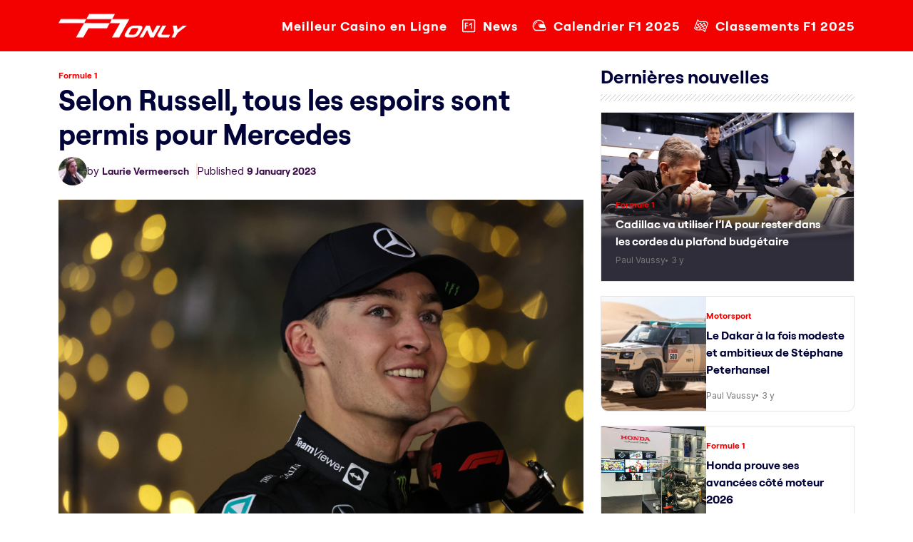

--- FILE ---
content_type: application/javascript
request_url: https://f1only.fr/wp-content/themes/f1-only/js/main.js
body_size: 5315
content:

(function() {
  "use strict";

  /**
   * Easy selector helper function
   */
  const select = (el, all = false) => {
    el = el.trim()
    if (all) {
      return [...document.querySelectorAll(el)]
    } else {
      return document.querySelector(el)
    }
  }

  /**
   * Easy event listener function
   */
  const on = (type, el, listener, all = false) => {
    let selectEl = select(el, all)
    if (selectEl) {
      if (all) {
        selectEl.forEach(e => e.addEventListener(type, listener))
      } else {
        selectEl.addEventListener(type, listener)
      }
    }
  }
  /**
   * Header fixed top on scroll
   */
  let selectHeader = select('#header')
  if (selectHeader) {
    let headerOffset = selectHeader.offsetTop
    let nextElement = selectHeader.nextElementSibling
    const headerFixed = () => {
      if ((headerOffset - window.scrollY) <= 0) {
        selectHeader.classList.add('fixed-top')
        nextElement.classList.add('scrolled-offset')
      } else {
        selectHeader.classList.remove('fixed-top')
        nextElement.classList.remove('scrolled-offset')
      }
    }
    window.addEventListener('load', headerFixed)
  }

  /**
   * Mobile nav toggle
   */
  on('click', '.mobile-nav-toggle', function(e) {
    select('#navbar').classList.toggle('navbar-mobile')
    this.classList.toggle('fa-bars')
    this.classList.toggle('fa-xmark')
  })

  /**
   * Mobile nav dropdowns activate
   */
  on('click', '.navbar .dropdown > a', function(e) {
    if (select('#navbar').classList.contains('navbar-mobile')) {
      e.preventDefault()
      this.nextElementSibling.classList.toggle('dropdown-active')
    }
  }, true)

  $(window).scroll(startCounter);

    function startCounter() {
        if($('#counter').length){
            let scrollY = (window.pageYOffset || document.documentElement.scrollTop) + window.innerHeight;
            let divPos = document.querySelector('#counter').offsetTop;

            if (scrollY > divPos) {
                $(window).off("scroll", startCounter);

                $('.counter-count').each(function () {
                    var $this = $(this);
                    jQuery({
                        Counter: 0
                    }).animate({
                        Counter: $this.text().replace(/,/g, '')
                    }, {
                        duration: 3000,
                        easing: 'swing',
                        step: function () {
                            $this.text(commaSeparateNumber(Math.floor(this.Counter)));
                        },
                        complete: function () {
                            $this.text(commaSeparateNumber(this.Counter));
                        }
                    });
                });

                function commaSeparateNumber(num) {
                    return num.toString().replace(/\B(?=(\d{3})+(?!\d))/g, ",");
                }
            }
        }
    }

})()

jQuery(document).ready(function() {
  var icon1 = '<svg xmlns="http://www.w3.org/2000/svg" width="20" height="20" viewBox="0 0 20 20" fill="none">'+
  '<path fill-rule="evenodd" clip-rule="evenodd" d="M3.10577 2.40385C2.71811 2.40385 2.40385 2.71811 2.40385 3.10577V17.1442C2.40385 17.5319 2.71811 17.8462 3.10577 17.8462H17.1442C17.5319 17.8462 17.8462 17.5319 17.8462 17.1442V3.10577C17.8462 2.71811 17.5319 2.40385 17.1442 2.40385H3.10577ZM1 3.10577C1 1.94279 1.94279 1 3.10577 1H17.1442C18.3072 1 19.25 1.94279 19.25 3.10577V17.1442C19.25 18.3072 18.3072 19.25 17.1442 19.25H3.10577C1.94279 19.25 1 18.3072 1 17.1442V3.10577Z" fill="white"/>'+
  '<path fill-rule="evenodd" clip-rule="evenodd" d="M14.1372 5.73289C14.3995 5.84154 14.5706 6.09749 14.5705 6.38139V13.8685C14.5705 14.2562 14.2562 14.5705 13.8685 14.5705C13.4809 14.5705 13.1666 14.2562 13.1666 13.8685V8.07597L12.0251 9.21751C11.751 9.49154 11.3066 9.49154 11.0325 9.21742C10.7584 8.94339 10.7584 8.49893 11.0325 8.22479L13.3722 5.88505C13.573 5.6843 13.8749 5.62425 14.1372 5.73289Z" fill="white"/>'+
  '<path fill-rule="evenodd" clip-rule="evenodd" d="M4.74359 6.38137C4.74359 5.99371 5.05786 5.67944 5.44551 5.67944H8.72116C9.1088 5.67944 9.42308 5.99371 9.42308 6.38137C9.42308 6.76902 9.1088 7.08329 8.72116 7.08329H6.14744V13.8685C6.14744 14.2562 5.83317 14.5705 5.44551 14.5705C5.05786 14.5705 4.74359 14.2562 4.74359 13.8685V6.38137Z" fill="white"/>'+
  '<path fill-rule="evenodd" clip-rule="evenodd" d="M4.74359 10.125C4.74359 9.73737 5.05786 9.4231 5.44551 9.4231H8.72116C9.1088 9.4231 9.42308 9.73737 9.42308 10.125C9.42308 10.5127 9.1088 10.8269 8.72116 10.8269H5.44551C5.05786 10.8269 4.74359 10.5127 4.74359 10.125Z" fill="white"/>'+
  '</svg>';
  jQuery('header .navbar li.icon-1 a').append(icon1); 
    
  var icon2 = '<svg xmlns="http://www.w3.org/2000/svg" width="20" height="20" viewBox="0 0 20 20" fill="none">'+
  '<path d="M4.17102 8.32972C4.67102 7.01722 5.70227 5.92347 6.98352 5.32972C7.21789 5.22035 7.32727 4.9391 7.21789 4.70472C7.10852 4.47035 6.82727 4.36097 6.59289 4.47035C5.09289 5.15785 3.88977 6.45472 3.29602 7.98597C3.20227 8.22035 3.32727 8.5016 3.56164 8.59535C3.62414 8.61097 3.67102 8.6266 3.73352 8.6266C3.92102 8.6266 4.09289 8.5016 4.17102 8.32972Z" fill="white"/>'+
  '<path d="M8.73348 2.01718C4.5616 2.28281 1.2491 5.64218 1.01473 9.79843C0.858476 12.4547 1.95223 14.9391 3.98348 16.6422C4.26473 16.8609 4.6241 16.9859 4.98348 16.9859H16.4679C17.9835 16.9859 19.2647 15.8453 19.4366 14.3453C19.4679 14.0953 19.2804 13.8609 19.0304 13.8297C18.7804 13.7984 18.546 13.9859 18.5147 14.2359C18.3897 15.2672 17.5147 16.0484 16.4679 16.0484H4.9991C4.84285 16.0484 4.70223 16.0016 4.59285 15.9078C2.78035 14.4078 1.82723 12.1891 1.96785 9.84531C2.17098 6.15781 5.1241 3.18906 8.8116 2.93906C11.6397 2.76718 14.2804 4.20468 15.6866 6.68906C15.8116 6.90781 16.0929 7.00156 16.3272 6.86093C16.546 6.73593 16.6397 6.45468 16.4991 6.22031C14.921 3.42343 11.9522 1.81406 8.73348 2.01718Z" fill="white"/>'+
  '<path fill-rule="evenodd" clip-rule="evenodd" d="M8.71443 1.71774L8.7146 1.71773C12.0466 1.50746 15.1233 3.17427 16.7586 6.06971C16.9891 6.45852 16.8281 6.91825 16.4789 7.11974C16.0888 7.35179 15.627 7.1893 15.4261 6.83785L15.4255 6.83679C14.0756 4.45183 11.5434 3.07394 8.83086 3.2384C5.29373 3.47873 2.46212 6.32712 2.26741 9.86176L2.26733 9.86323C2.13238 12.1123 3.04603 14.2382 4.78414 15.6766L4.78813 15.68L4.7881 15.68C4.83558 15.7207 4.9039 15.7484 4.99912 15.7484H16.4679C17.3625 15.7484 18.1101 15.0809 18.2169 14.1998L18.2171 14.1987C18.2683 13.7891 18.6484 13.4796 19.0676 13.532C19.4766 13.5831 19.7859 13.9623 19.7345 14.3809C19.5445 16.0323 18.1348 17.2859 16.4679 17.2859H4.98349C4.55675 17.2859 4.1327 17.1383 3.79931 16.8789L3.79061 16.8722L3.79074 16.872C1.6881 15.109 0.553439 12.5336 0.715237 9.78112C0.958297 5.47418 4.39048 1.99305 8.71443 1.71774ZM1.01474 9.79839C0.85849 12.4546 1.95224 14.939 3.98349 16.6421C4.26474 16.8609 4.62412 16.9859 4.98349 16.9859H16.4679C17.9835 16.9859 19.2647 15.8453 19.4366 14.3453C19.4679 14.0953 19.2804 13.8609 19.0304 13.8296C18.7804 13.7984 18.546 13.9859 18.5147 14.2359C18.3897 15.2671 17.5147 16.0484 16.4679 16.0484H4.99912C4.84287 16.0484 4.70224 16.0015 4.59287 15.9078C2.78037 14.4078 1.82724 12.189 1.96787 9.84526C2.17099 6.15776 5.12412 3.18901 8.81162 2.93901C11.6397 2.76714 14.2804 4.20464 15.6866 6.68901C15.8116 6.90776 16.0929 7.00151 16.3272 6.86089C16.546 6.73589 16.6397 6.45464 16.4991 6.22026C14.921 3.42339 11.9522 1.81401 8.73349 2.01714C4.56162 2.28276 1.24912 5.64214 1.01474 9.79839Z" fill="white"/>'+
  '<path d="M8.90535 10.0171L10.3741 12.3608C10.6553 12.814 11.1553 13.0952 11.7022 13.0952C11.7022 13.0952 16.7022 13.1108 18.6085 13.0952C18.9366 13.0952 19.171 12.7671 19.046 12.4546L17.2647 8.01709C17.171 7.78271 16.9366 7.62646 16.6866 7.62646H10.2335C8.9991 7.62646 8.2491 8.98584 8.90535 10.0171ZM10.7647 9.11084C10.7647 9.45459 10.4835 9.73584 10.1397 9.73584C9.79597 9.73584 9.51472 9.45459 9.51472 9.11084C9.51472 8.76709 9.79597 8.48584 10.1397 8.48584C10.4835 8.48584 10.7647 8.76709 10.7647 9.11084Z" fill="white"/>'+
  '<path d="M3.35852 10.439C3.6174 10.439 3.82727 10.2291 3.82727 9.97021C3.82727 9.71133 3.6174 9.50146 3.35852 9.50146C3.09964 9.50146 2.88977 9.71133 2.88977 9.97021C2.88977 10.2291 3.09964 10.439 3.35852 10.439Z" fill="white"/>'+
  '</svg>';
  jQuery('header .navbar li.icon-2 a').append(icon2);

  var icon3 = '<svg xmlns="http://www.w3.org/2000/svg" width="20" height="20" viewBox="0 0 20 20" fill="none">'+
  '<path d="M5.0093 6.97729C4.73414 7.70953 4.45898 8.44177 4.18378 9.1741C4.82122 9.7029 5.50553 10.0573 6.33057 10.2128C6.60573 9.48061 6.88088 8.74837 7.15604 8.01623C6.331 7.85992 5.64679 7.50657 5.0093 6.97729Z" fill="white"/>'+
  '<path d="M14.8002 7.94061C15.0525 7.26905 15.3049 6.59767 15.5572 5.92625C14.7171 5.79297 13.8968 5.79377 13.0492 5.84483C12.7969 6.5163 12.5445 7.18781 12.2922 7.85919C13.14 7.80808 13.9601 7.80741 14.8002 7.94061Z" fill="white"/>'+
  '<path d="M2.60138 13.385C3.23863 13.914 3.92318 14.2679 4.74812 14.4238C5.00045 13.7523 5.25278 13.0809 5.50511 12.4095C4.68002 12.2536 3.99581 11.8997 3.35832 11.3706C3.10599 12.042 2.85366 12.7135 2.60138 13.385Z" fill="white"/>'+
  '<path d="M14.5391 15.3871C14.7913 14.7157 15.0437 14.0442 15.296 13.3729C14.6585 12.8439 13.9744 12.4901 13.1493 12.334C12.897 13.0055 12.6446 13.677 12.3923 14.3483C13.2173 14.5041 13.9017 14.8581 14.5391 15.3871Z" fill="white"/>'+
  '<path d="M7.25616 14.5053C8.13317 14.4356 9.00725 14.3367 9.8843 14.2671C10.1366 13.5957 10.389 12.9241 10.6413 12.2527C9.76428 12.3225 8.89021 12.4214 8.01315 12.491C7.76082 13.1623 7.50849 13.8338 7.25616 14.5053Z" fill="white"/>'+
  '<path d="M13.9749 10.1375C14.7998 10.2935 15.4841 10.6473 16.1215 11.1764C16.3968 10.4442 16.672 9.7119 16.9471 8.97966C16.3095 8.45068 15.6254 8.09699 14.8003 7.94092C14.5251 8.67316 14.2499 9.40539 13.9749 10.1375Z" fill="white"/>'+
  '<path d="M6.33054 10.2129C6.05543 10.945 5.78018 11.6774 5.50507 12.4095C6.34513 12.5428 7.1655 12.542 8.01308 12.4909C8.28829 11.7587 8.56345 11.0265 8.8386 10.2942C7.99088 10.3454 7.17066 10.3462 6.33054 10.2129Z" fill="white"/>'+
  '<path d="M9.66408 8.09754C9.91641 7.42607 10.1688 6.75461 10.4211 6.08328C9.57339 6.13444 8.75307 6.13519 7.91305 6.00195C7.66072 6.67333 7.4084 7.34479 7.15607 8.01621C7.99623 8.14936 8.81626 8.14855 9.66408 8.09754Z" fill="white"/>'+
  '<path d="M11.4668 10.056C11.1916 10.7881 10.9164 11.5204 10.6412 12.2525C11.489 12.2015 12.3091 12.2007 13.1492 12.334C13.4244 11.6018 13.6995 10.8696 13.9748 10.1374C13.1346 10.0041 12.3145 10.005 11.4668 10.056Z" fill="white"/>'+
  '<path d="M11.4668 10.056C11.7419 9.32376 12.0171 8.59152 12.2922 7.85938C11.4152 7.92905 10.5411 8.02786 9.6641 8.09749C9.38894 8.82963 9.11378 9.56196 8.83862 10.2941C9.71563 10.2246 10.5897 10.1256 11.4668 10.056Z" fill="white"/>'+
  '<path d="M16.0648 3.77416C15.6282 3.70018 15.1661 3.66427 14.652 3.66427C13.9174 3.66427 13.1871 3.73816 12.4809 3.80959C12.3408 3.82376 12.2011 3.83792 12.0619 3.85142L11.8786 3.86928C11.2318 3.93256 10.5631 3.99797 9.91758 3.99797C9.35464 3.99802 8.86699 3.94814 8.42654 3.84559C7.27235 3.57693 6.41489 2.85284 5.72804 1.56674C5.6175 1.35971 5.3933 1.23617 5.15609 1.25124C4.91879 1.26635 4.7128 1.41745 4.63034 1.6368L0.0165196 13.9327C-0.0316455 13.98 0.0165197 13.98 0.281417 14.1695C0.350243 14.1945 0.380635 14.2879 0.449991 14.2879C0.449991 14.2879 0.848302 14.6365 1.00387 14.6905C1.89489 15.5431 3.09316 16.2285 3.8618 16.4073C4.39439 16.5312 4.97293 16.5915 5.63055 16.5915C6.33663 16.5915 7.0363 16.5231 7.7129 16.4568L7.8926 16.4392C8.0327 16.4257 8.17329 16.4114 8.31422 16.3971C8.99087 16.3286 9.69049 16.2578 10.364 16.2578C10.809 16.2578 11.2045 16.2881 11.5731 16.3506C12.89 16.5737 13.8447 17.3167 14.5774 18.6888C14.688 18.8958 14.9118 19.019 15.1494 19.0043C15.3867 18.9892 15.5927 18.8381 15.6751 18.6187L19.9627 7.20918C20.0218 7.05183 20.0102 6.87714 19.9309 6.7286C19.0223 5.02743 17.7577 4.06097 16.0648 3.77416ZM14.9661 17.0893C14.1364 16.0317 13.0846 15.405 11.7774 15.1837C11.3406 15.1097 10.8783 15.0737 10.3639 15.0737C9.62865 15.0737 8.89772 15.1477 8.19083 15.2193C8.05154 15.2334 7.91259 15.2475 7.77421 15.2609L7.59355 15.2785C6.94618 15.3419 6.27676 15.4075 5.63046 15.4075C5.06738 15.4075 4.57948 15.3576 4.13893 15.2551C3.43748 15.0919 2.0771 14.2485 1.49812 13.3873L5.33834 3.16854C6.09042 4.13259 7.01804 4.73461 8.14916 4.99792C8.68166 5.12188 9.2601 5.18218 9.91758 5.18213C10.6228 5.18213 11.3218 5.11378 11.9977 5.04766L12.18 5.02985C12.3209 5.01621 12.4623 5.0019 12.6041 4.9875C13.28 4.91915 13.9791 4.84834 14.652 4.84834C15.0968 4.84834 15.4921 4.8787 15.8604 4.94104C17.1027 5.15148 18.0227 5.82451 18.738 7.05187L14.9661 17.0893Z" fill="white"/>'+
  '</svg>';
  jQuery('header .navbar li.icon-3 a').append(icon3);

  var icon4 = '<svg xmlns="http://www.w3.org/2000/svg" width="20" height="20" viewBox="0 0 20 20" fill="none">'+
  '<path d="M12.3382 9.09752L9.79907 7.63169C9.47157 7.44169 9.08241 7.44252 8.75657 7.63169C8.43074 7.82002 8.23657 8.15669 8.23657 8.53336V11.4659C8.23657 11.8417 8.43074 12.18 8.75657 12.3675C8.91991 12.4625 9.09907 12.5092 9.27741 12.5092C9.45657 12.5092 9.63574 12.4625 9.79907 12.3675L12.3382 10.9025C12.6641 10.7134 12.8591 10.3759 12.8591 10C12.8591 9.62336 12.6641 9.28586 12.3382 9.09752Z" fill="white"/>'+
  '<path d="M13.9733 6.0226C13.7292 5.7801 13.3325 5.78093 13.0892 6.02677C12.8467 6.27177 12.8483 6.6676 13.0933 6.9101C13.92 7.72927 14.375 8.82677 14.375 10.0001C14.375 11.1734 13.92 12.2709 13.0933 13.0901C12.8483 13.3326 12.8467 13.7284 13.0892 13.9743C13.2117 14.0968 13.3725 14.1584 13.5333 14.1584C13.6925 14.1584 13.8517 14.0984 13.9733 13.9776C15.0383 12.9226 15.625 11.5093 15.625 10.0001C15.625 8.4901 15.0383 7.07843 13.9733 6.0226Z" fill="white"/>'+
  '<path d="M6.91 6.02677C6.66667 5.78093 6.27083 5.7801 6.02583 6.0226C4.96083 7.07843 4.375 8.49093 4.375 10.0001C4.375 11.5101 4.96083 12.9226 6.02583 13.9784C6.1475 14.0984 6.30667 14.1584 6.46583 14.1584C6.62667 14.1584 6.78833 14.0968 6.91 13.9743C7.15333 13.7284 7.15167 13.3326 6.90583 13.0901C6.07917 12.2709 5.625 11.1734 5.625 10.0001C5.625 8.82677 6.07917 7.72927 6.90583 6.91093C7.15167 6.6676 7.15333 6.27177 6.91 6.02677Z" fill="white"/>'+
  '<path d="M16.3333 3.66677C16.0891 3.4226 15.6933 3.4226 15.4491 3.66677C15.2049 3.91093 15.2049 4.30677 15.4491 4.55093C16.9058 6.0076 17.7083 7.9426 17.7083 10.0001C17.7083 12.0576 16.9058 13.9934 15.4491 15.4501C15.2049 15.6943 15.2049 16.0901 15.4491 16.3343C15.5716 16.4559 15.7316 16.5168 15.8916 16.5168C16.0516 16.5168 16.2116 16.4559 16.3333 16.3343C18.0258 14.6409 18.9583 12.3909 18.9583 10.0001C18.9583 7.60843 18.0258 5.35927 16.3333 3.66677Z" fill="white"/>'+
  '<path d="M2.29163 10.0001C2.29163 7.9426 3.09329 6.00677 4.54996 4.5501C4.79413 4.30593 4.79413 3.91093 4.54996 3.66677C4.30579 3.4226 3.91079 3.4226 3.66663 3.66677C1.97413 5.35927 1.04163 7.60843 1.04163 10.0001C1.04163 12.3909 1.97413 14.6409 3.66663 16.3343C3.78829 16.4559 3.94829 16.5168 4.10829 16.5168C4.26829 16.5168 4.42829 16.4559 4.54996 16.3343C4.79413 16.0901 4.79413 15.6943 4.54996 15.4501C3.09329 13.9934 2.29163 12.0576 2.29163 10.0001Z" fill="white"/>'+
  '</svg>';
  jQuery('header .navbar li.icon-4 a').append(icon4);

  jQuery(".header_content_readmore").on( "click", function() {
    var content = jQuery(this).prev(".header_content");
    var readmoretxt = "Lire plus";
    var readlesstxt = "Lire moins";
    content.toggleClass("hidden");
    jQuery(this).text(content.hasClass("hidden") ? readlesstxt : readmoretxt);
    //jQuery(this).toggle();
  });

});